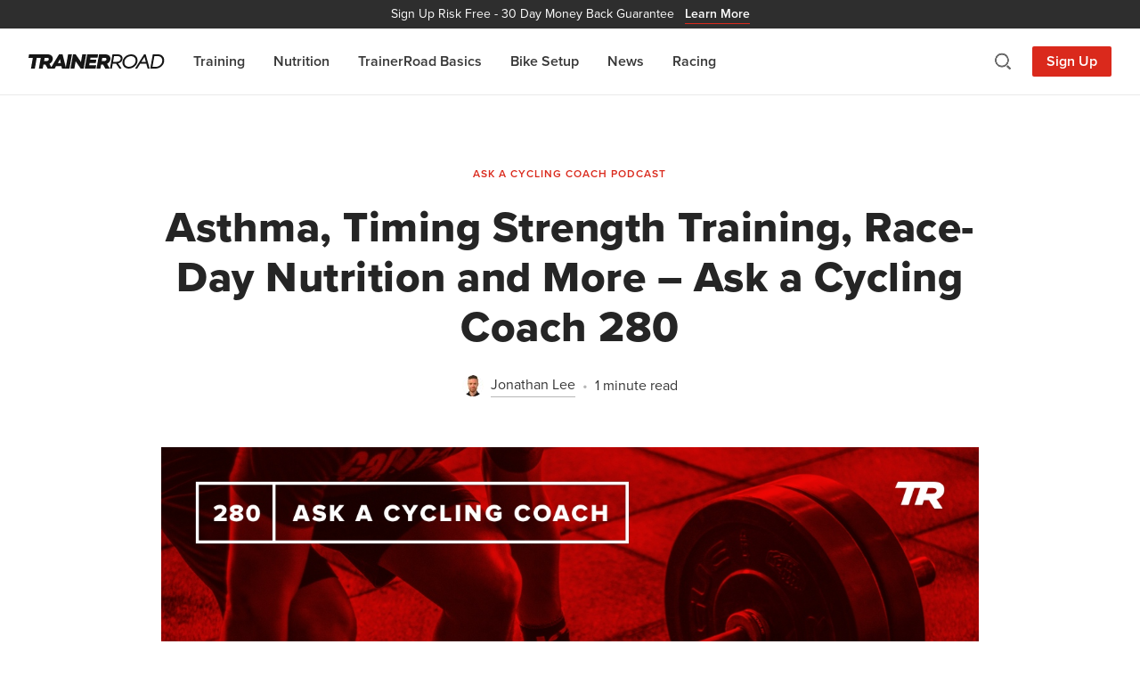

--- FILE ---
content_type: text/html; charset=UTF-8
request_url: https://www.trainerroad.com/blog/asthma-timing-strength-training-race-day-nutrition-and-more-ask-a-cycling-coach-280/
body_size: 14410
content:
<!doctype html>
<html lang="en-US">
<head>
    <!-- Google Tag Manager -->
    <script>
        (function(w, d, s, l, i) {
            w[l] = w[l] || [];
            w[l].push({
                'gtm.start': new Date().getTime(),
                event: 'gtm.js'
            });
            var f = d.getElementsByTagName(s)[0],
                j = d.createElement(s),
                dl = l != 'dataLayer' ? '&l=' + l : '';
            j.async = true;
            j.src =
                'https://trtd.trainerroad.com/gtm.js?id=' + i + dl;
            f.parentNode.insertBefore(j, f);
        })(window, document, 'script', 'dataLayer', 'GTM-N9BSBT4');
    </script>

    <!-- Typekit (preload) -->
    <link rel="preload" href=https://use.typekit.net/hsu1xfi.css as="style" />

    <meta charset="utf-8">
    <meta http-equiv="x-ua-compatible" content="ie=edge">
    <meta name="robots" content="index, follow, max-image-preview:large, max-video-preview:-1" />
    <meta name="viewport" content="width=device-width, initial-scale=1.0, maximum-scale=1.0" />
    <link rel="pingback" href="https://www.trainerroad.com/blog/xmlrpc.php" />
    <link rel="author" href="https://www.trainerroad.com/blog/wp-content/themes/TrainerRoadSage/dist/humans.txt" />

    <link rel="apple-touch-icon" sizes="180x180"
        href="https://www.trainerroad.com/blog/wp-content/themes/TrainerRoadSage/resources/assets/favicons/apple-touch-icon.png" />
    <link rel="icon" type="image/png" sizes="32x32"
        href="https://www.trainerroad.com/blog/wp-content/themes/TrainerRoadSage/resources/assets/favicons/favicon-32x32.png" />
    <link rel="icon" type="image/png" sizes="16x16"
        href="https://www.trainerroad.com/blog/wp-content/themes/TrainerRoadSage/resources/assets/favicons/favicon-16x16.png" />
    <link rel="manifest" href="https://www.trainerroad.com/blog/wp-content/themes/TrainerRoadSage/resources/assets/favicons/site.webmanifest" />
    <link rel="mask-icon" href="https://www.trainerroad.com/blog/wp-content/themes/TrainerRoadSage/resources/assets/favicons/safari-pinned-tab.svg"
        color="#DA291C" />
    <meta name="msapplication-TileColor" content="#DA291C" />
    <meta name="theme-color" content="#ffffff" />

    <title>Asthma, Timing Strength Training, Race-Day Nutrition and More – Ask a Cycling Coach 280  - TrainerRoad Blog</title>
<script type='text/javascript' src='https://servedbyadbutler.com/hb_app.js' async></script><meta name='robots' content='max-image-preview:large' />
<link rel='dns-prefetch' href='//www.trainerroad.com' />
<link rel='dns-prefetch' href='//ajax.googleapis.com' />
<link rel='dns-prefetch' href='//apis.google.com' />
<link rel='dns-prefetch' href='//google-analytics.com' />
<link rel='dns-prefetch' href='//www.google-analytics.com' />
<link rel='dns-prefetch' href='//ssl.google-analytics.com' />
<link rel='dns-prefetch' href='//youtube.com' />
<link rel='dns-prefetch' href='//use.typekit.net' />
<link rel="alternate" type="application/rss+xml" title="TrainerRoad Blog &raquo; Asthma, Timing Strength Training, Race-Day Nutrition and More – Ask a Cycling Coach 280 Comments Feed" href="https://www.trainerroad.com/blog/asthma-timing-strength-training-race-day-nutrition-and-more-ask-a-cycling-coach-280/feed/" />
<link rel="alternate" title="oEmbed (JSON)" type="application/json+oembed" href="https://www.trainerroad.com/blog/wp-json/oembed/1.0/embed?url=https%3A%2F%2Fwww.trainerroad.com%2Fblog%2Fasthma-timing-strength-training-race-day-nutrition-and-more-ask-a-cycling-coach-280%2F" />
<link rel="alternate" title="oEmbed (XML)" type="text/xml+oembed" href="https://www.trainerroad.com/blog/wp-json/oembed/1.0/embed?url=https%3A%2F%2Fwww.trainerroad.com%2Fblog%2Fasthma-timing-strength-training-race-day-nutrition-and-more-ask-a-cycling-coach-280%2F&#038;format=xml" />
		<style>
			.lazyload,
			.lazyloading {
				max-width: 100%;
			}
		</style>
		<style id='wp-img-auto-sizes-contain-inline-css' type='text/css'>
img:is([sizes=auto i],[sizes^="auto," i]){contain-intrinsic-size:3000px 1500px}
/*# sourceURL=wp-img-auto-sizes-contain-inline-css */
</style>
<link rel='stylesheet' id='imgCred-css' href='https://www.trainerroad.com/blog/wp-content/themes/TrainerRoadSage/resources/assets/blocks/dist/blocks.style.build.css' type='text/css' media='all' />
<link rel='stylesheet' id='imgBackCred-css' href='https://www.trainerroad.com/blog/wp-content/themes/TrainerRoadSage/resources/assets/blocks/dist/blocks.editor.build.css' type='text/css' media='all' />
<style id='wp-emoji-styles-inline-css' type='text/css'>

	img.wp-smiley, img.emoji {
		display: inline !important;
		border: none !important;
		box-shadow: none !important;
		height: 1em !important;
		width: 1em !important;
		margin: 0 0.07em !important;
		vertical-align: -0.1em !important;
		background: none !important;
		padding: 0 !important;
	}
/*# sourceURL=wp-emoji-styles-inline-css */
</style>
<style id='wp-block-library-inline-css' type='text/css'>
:root{--wp-block-synced-color:#7a00df;--wp-block-synced-color--rgb:122,0,223;--wp-bound-block-color:var(--wp-block-synced-color);--wp-editor-canvas-background:#ddd;--wp-admin-theme-color:#007cba;--wp-admin-theme-color--rgb:0,124,186;--wp-admin-theme-color-darker-10:#006ba1;--wp-admin-theme-color-darker-10--rgb:0,107,160.5;--wp-admin-theme-color-darker-20:#005a87;--wp-admin-theme-color-darker-20--rgb:0,90,135;--wp-admin-border-width-focus:2px}@media (min-resolution:192dpi){:root{--wp-admin-border-width-focus:1.5px}}.wp-element-button{cursor:pointer}:root .has-very-light-gray-background-color{background-color:#eee}:root .has-very-dark-gray-background-color{background-color:#313131}:root .has-very-light-gray-color{color:#eee}:root .has-very-dark-gray-color{color:#313131}:root .has-vivid-green-cyan-to-vivid-cyan-blue-gradient-background{background:linear-gradient(135deg,#00d084,#0693e3)}:root .has-purple-crush-gradient-background{background:linear-gradient(135deg,#34e2e4,#4721fb 50%,#ab1dfe)}:root .has-hazy-dawn-gradient-background{background:linear-gradient(135deg,#faaca8,#dad0ec)}:root .has-subdued-olive-gradient-background{background:linear-gradient(135deg,#fafae1,#67a671)}:root .has-atomic-cream-gradient-background{background:linear-gradient(135deg,#fdd79a,#004a59)}:root .has-nightshade-gradient-background{background:linear-gradient(135deg,#330968,#31cdcf)}:root .has-midnight-gradient-background{background:linear-gradient(135deg,#020381,#2874fc)}:root{--wp--preset--font-size--normal:16px;--wp--preset--font-size--huge:42px}.has-regular-font-size{font-size:1em}.has-larger-font-size{font-size:2.625em}.has-normal-font-size{font-size:var(--wp--preset--font-size--normal)}.has-huge-font-size{font-size:var(--wp--preset--font-size--huge)}.has-text-align-center{text-align:center}.has-text-align-left{text-align:left}.has-text-align-right{text-align:right}.has-fit-text{white-space:nowrap!important}#end-resizable-editor-section{display:none}.aligncenter{clear:both}.items-justified-left{justify-content:flex-start}.items-justified-center{justify-content:center}.items-justified-right{justify-content:flex-end}.items-justified-space-between{justify-content:space-between}.screen-reader-text{border:0;clip-path:inset(50%);height:1px;margin:-1px;overflow:hidden;padding:0;position:absolute;width:1px;word-wrap:normal!important}.screen-reader-text:focus{background-color:#ddd;clip-path:none;color:#444;display:block;font-size:1em;height:auto;left:5px;line-height:normal;padding:15px 23px 14px;text-decoration:none;top:5px;width:auto;z-index:100000}html :where(.has-border-color){border-style:solid}html :where([style*=border-top-color]){border-top-style:solid}html :where([style*=border-right-color]){border-right-style:solid}html :where([style*=border-bottom-color]){border-bottom-style:solid}html :where([style*=border-left-color]){border-left-style:solid}html :where([style*=border-width]){border-style:solid}html :where([style*=border-top-width]){border-top-style:solid}html :where([style*=border-right-width]){border-right-style:solid}html :where([style*=border-bottom-width]){border-bottom-style:solid}html :where([style*=border-left-width]){border-left-style:solid}html :where(img[class*=wp-image-]){height:auto;max-width:100%}:where(figure){margin:0 0 1em}html :where(.is-position-sticky){--wp-admin--admin-bar--position-offset:var(--wp-admin--admin-bar--height,0px)}@media screen and (max-width:600px){html :where(.is-position-sticky){--wp-admin--admin-bar--position-offset:0px}}
/*# sourceURL=/wp-includes/css/dist/block-library/common.min.css */
</style>
<link rel='stylesheet' id='wphb-1-css' href='https://www.trainerroad.com/blog/wp-content/uploads/hummingbird-assets/c5fe5adbcc49a7d102b6e0a8ade03a70.css' type='text/css' media='all' />
<style id='wphb-1-inline-css' type='text/css'>
.searchwp-live-search-result .searchwp-live-search-result--title a {
  font-size: 16px;
}
.searchwp-live-search-result .searchwp-live-search-result--price {
  font-size: 14px;
}
.searchwp-live-search-result .searchwp-live-search-result--add-to-cart .button {
  font-size: 14px;
}

/*# sourceURL=wphb-1-inline-css */
</style>
<script type="text/javascript" src="https://www.trainerroad.com/blog/wp-content/uploads/hummingbird-assets/f0e271e855366e71ecbc94dc1554af42.js" id="wphb-2-js"></script>
<link rel="https://api.w.org/" href="https://www.trainerroad.com/blog/wp-json/" /><link rel="alternate" title="JSON" type="application/json" href="https://www.trainerroad.com/blog/wp-json/wp/v2/posts/64104" /><link rel="EditURI" type="application/rsd+xml" title="RSD" href="https://www.trainerroad.com/blog/xmlrpc.php?rsd" />
<link rel='shortlink' href='https://www.trainerroad.com/blog/?p=64104' />
		<script>
			document.documentElement.className = document.documentElement.className.replace('no-js', 'js');
		</script>
				<style>
			.no-js img.lazyload {
				display: none;
			}

			figure.wp-block-image img.lazyloading {
				min-width: 150px;
			}

			.lazyload,
			.lazyloading {
				--smush-placeholder-width: 100px;
				--smush-placeholder-aspect-ratio: 1/1;
				width: var(--smush-image-width, var(--smush-placeholder-width)) !important;
				aspect-ratio: var(--smush-image-aspect-ratio, var(--smush-placeholder-aspect-ratio)) !important;
			}

						.lazyload, .lazyloading {
				opacity: 0;
			}

			.lazyloaded {
				opacity: 1;
				transition: opacity 300ms;
				transition-delay: 0ms;
			}

					</style>
		<!-- SEO meta tags powered by SmartCrawl https://wpmudev.com/project/smartcrawl-wordpress-seo/ -->
<link rel="canonical" href="https://www.trainerroad.com/blog/asthma-timing-strength-training-race-day-nutrition-and-more-ask-a-cycling-coach-280/" />
<meta name="description" content="Why is asthma so prevalent in endurance sports, how to time your strength training with endurance training, ideal race-day nutrition and more in Episode 280 of the Ask a Cycling Coach Podcast." />
<script type="application/ld+json">{"@context":"https:\/\/schema.org","@graph":[{"@type":"Organization","@id":"https:\/\/www.trainerroad.com\/blog\/#schema-publishing-organization","url":"https:\/\/www.trainerroad.com\/blog","name":"TrainerRoad","logo":{"@type":"ImageObject","@id":"https:\/\/www.trainerroad.com\/blog\/#schema-organization-logo","url":"https:\/\/www.trainerroad.com\/blog\/wp-content\/uploads\/2015\/03\/TrainerRoad-Logo-Primary.png","height":60,"width":60}},{"@type":"WebSite","@id":"https:\/\/www.trainerroad.com\/blog\/#schema-website","url":"https:\/\/www.trainerroad.com\/blog","name":"TrainerRoad Blog","encoding":"UTF-8","potentialAction":{"@type":"SearchAction","target":"https:\/\/www.trainerroad.com\/blog\/search\/{search_term_string}\/","query-input":"required name=search_term_string"},"image":{"@type":"ImageObject","@id":"https:\/\/www.trainerroad.com\/blog\/#schema-site-logo","url":"https:\/\/www.trainerroad.com\/blog\/wp-content\/uploads\/2020\/10\/TrainerRoad-Logo-Primary.png","height":1024,"width":1024}},{"@type":"BreadcrumbList","@id":"https:\/\/www.trainerroad.com\/blog\/asthma-timing-strength-training-race-day-nutrition-and-more-ask-a-cycling-coach-280?page&name=asthma-timing-strength-training-race-day-nutrition-and-more-ask-a-cycling-coach-280\/#breadcrumb","itemListElement":[{"@type":"ListItem","position":1,"name":"Home","item":"https:\/\/www.trainerroad.com\/blog"},{"@type":"ListItem","position":2,"name":"Ask a Cycling Coach Podcast","item":"https:\/\/www.trainerroad.com\/blog\/category\/ask-a-cycling-coach-podcast\/"},{"@type":"ListItem","position":3,"name":"Asthma, Timing Strength Training, Race-Day Nutrition and More \u2013 Ask a Cycling Coach 280"}]},{"@type":"Person","@id":"https:\/\/www.trainerroad.com\/blog\/author\/jonathan\/#schema-author","name":"Jonathan Lee","url":"https:\/\/www.trainerroad.com\/blog\/author\/jonathan\/","description":"Jonathan Lee is a Level II USAC \/ USAT certified cycling coach and the host of the <a href=\"https:\/\/itunes.apple.com\/us\/podcast\/ask-cycling-coach-trainerroad\/id1035433041?mt=2&amp;utm_source=Author%20Byline&amp;utm_medium=Blog%20&amp;utm_content=Jonathan%20Byline-%20%20AACC%20link&amp;utm_campaign=Bylines\"><em>Ask a Cycling Coach<\/em> podcast<\/a>. His background in the sport of motocross has translated into a passion for cycling, mountain biking and all things training. If you have a training question, <a href=\"https:\/\/docs.google.com\/forms\/d\/1ya3EOx0tWRpwlF8TfxdcKL2UeESgBoEAwpLVmwrlt3g\/viewform?c=0&amp;w=1&amp;utm_source=Author%20Byline&amp;utm_medium=Blog&amp;utm_content=Jonathan%20Byline%20-%20%20Google%20AACC%20form&amp;utm_campaign=Bylines\">submit your question<\/a> for Jonathan to answer on the next episode of TrainerRoad\u2019s podcast."},{"@type":"WebPage","@id":"https:\/\/www.trainerroad.com\/blog\/asthma-timing-strength-training-race-day-nutrition-and-more-ask-a-cycling-coach-280\/#schema-webpage","isPartOf":{"@id":"https:\/\/www.trainerroad.com\/blog\/#schema-website"},"publisher":{"@id":"https:\/\/www.trainerroad.com\/blog\/#schema-publishing-organization"},"url":"https:\/\/www.trainerroad.com\/blog\/asthma-timing-strength-training-race-day-nutrition-and-more-ask-a-cycling-coach-280\/"},{"@type":"Article","mainEntityOfPage":{"@id":"https:\/\/www.trainerroad.com\/blog\/asthma-timing-strength-training-race-day-nutrition-and-more-ask-a-cycling-coach-280\/#schema-webpage"},"author":{"@id":"https:\/\/www.trainerroad.com\/blog\/author\/jonathan\/#schema-author"},"publisher":{"@id":"https:\/\/www.trainerroad.com\/blog\/#schema-publishing-organization"},"dateModified":"2020-10-19T11:33:30","datePublished":"2020-10-15T13:22:25","headline":"Asthma, Timing Strength Training, Race-Day Nutrition and More \u2013 Ask a Cycling Coach 280  - TrainerRoad Blog","description":"Why is asthma so prevalent in endurance sports, how to time your strength training with endurance training, ideal race-day nutrition and more in Episode 280 of the Ask a Cycling Coach Podcast.","name":"Asthma, Timing Strength Training, Race-Day Nutrition and More \u2013 Ask a Cycling Coach 280","image":{"@type":"ImageObject","@id":"https:\/\/www.trainerroad.com\/blog\/asthma-timing-strength-training-race-day-nutrition-and-more-ask-a-cycling-coach-280\/#schema-article-image","url":"https:\/\/www.trainerroad.com\/blog\/wp-content\/uploads\/2020\/10\/YouTube-Video-Thumbnail-1.jpg","height":720,"width":1280,"caption":"Asthma, Timing Strength Training, Race-Day Nutrition and More \u2013 Ask a Cycling Coach 280"},"thumbnailUrl":"https:\/\/www.trainerroad.com\/blog\/wp-content\/uploads\/2020\/10\/YouTube-Video-Thumbnail-1.jpg"}]}</script>
<meta property="og:type" content="article" />
<meta property="og:url" content="https://www.trainerroad.com/blog/asthma-timing-strength-training-race-day-nutrition-and-more-ask-a-cycling-coach-280/" />
<meta property="og:title" content="Asthma, Timing Strength Training, Race-Day Nutrition and More – Ask a Cycling Coach 280 - TrainerRoad Blog" />
<meta property="og:description" content="Why is asthma so prevalent in endurance sports, how to time your strength training with endurance training, ideal race-day nutrition and more in Episode 280 of the Ask a Cycling Coach Podcast." />
<meta property="og:image" content="https://www.trainerroad.com/blog/wp-content/uploads/2020/10/YouTube-Video-Thumbnail-1.jpg" />
<meta property="og:image:width" content="1280" />
<meta property="og:image:height" content="720" />
<meta property="article:published_time" content="2020-10-15T13:22:25" />
<meta property="article:author" content="Jonathan Lee" />
<meta name="twitter:card" content="summary_large_image" />
<meta name="twitter:site" content="TrainerRoad" />
<meta name="twitter:title" content="Asthma, Timing Strength Training, Race-Day Nutrition and More – Ask a Cycling Coach 280 - TrainerRoad Blog" />
<meta name="twitter:description" content="Why is asthma so prevalent in endurance sports, how to time your strength training with endurance training, ideal race-day nutrition and more in Episode 280 of the Ask a Cycling Coach Podcast." />
<meta name="twitter:image" content="https://www.trainerroad.com/blog/wp-content/uploads/2020/10/YouTube-Video-Thumbnail-1.jpg" />
<!-- /SEO -->

    <!-- Typekit (load) -->
    <link rel="stylesheet" href="https://use.typekit.net/hsu1xfi.css" />

    <!-- MailChimp -->
    <script id="mcjs">
        ! function(c, h, i, m, p) {
            m = c.createElement(h), p = c.getElementsByTagName(h)[0], m.async = 1, m.src = i, p.parentNode.insertBefore(m,
                p)
        }(document, "script",
            "https://chimpstatic.com/mcjs-connected/js/users/b005862f75d03450ba6731ab5/6f673397f1d3d1c1465c2a94c.js");
    </script>
</head>
<body class="wp-singular post-template-default single single-post postid-64104 single-format-standard wp-embed-responsive wp-theme-TrainerRoadSageresources asthma-timing-strength-training-race-day-nutrition-and-more-ask-a-cycling-coach-280 app-data index-data singular-data single-data single-post-data single-post-asthma-timing-strength-training-race-day-nutrition-and-more-ask-a-cycling-coach-280-data">
        <header>
    <a href="https://www.trainerroad.com/" target="_blank" class="cta__top-banner">
    <span class="display--none sm__display--inline">Sign Up Risk Free -</span>
    30 Day Money Back Guarantee
    <span class="banner--link">Learn More</span>
</a>
    <div class="nav-container">
        <div class="nav-left">
            <a href="https://www.trainerroad.com/blog" title="TrainerRoad Training Blog" class="nav-logo">
                <svg class="trainerroad-logo" alt="TrainerRoad logo" width="153" height="16" fill="none"
                    xmlns="http://www.w3.org/2000/svg">
                    <path fill-rule="evenodd" clip-rule="evenodd"
                        d="M14.61 0c.01 0 .02.005.03.007l.02-.004.018-.003h6.489c3.769 0 6.11 1.876 6.11 4.895 0 2.38-1.393 4.525-3.663 5.683l-.122.062 2.134 3.671L34.19.138a.24.24 0 0 1 .169-.113l.035-.002h3.702c.097 0 .184.06.22.147l.011.034 3.546 14.404L44.419.196c.018-.102.1-.18.2-.194L44.655 0h3.861a.24.24 0 0 1 .239.245L48.75.28l-2.742 15.523a.238.238 0 0 1-.2.195l-.034.002H37.8a.238.238 0 0 1-.223-.153l-.01-.035-.531-2.483h-6.134l-1.44 2.55a.238.238 0 0 1-.17.118l-.037.003h-7.562a.238.238 0 0 1-.188-.091l-.02-.03-2.468-4.376h-2.22l-.764 4.3a.238.238 0 0 1-.2.195l-.035.002h-3.861a.238.238 0 0 1-.239-.245l.004-.035 2.083-11.796h-4.55l-2.09 11.879a.238.238 0 0 1-.201.195L6.91 16H3.049a.24.24 0 0 1-.239-.245l.004-.035L4.889 3.925H.24A.24.24 0 0 1 0 3.679l.004-.036L.62.196C.64.094.72.016.821.002L.855 0H14.61zm38.246 0c.067 0 .13.028.176.077l.02.026 5.84 8.471L60.389.196a.24.24 0 0 1 .201-.194L60.624 0h3.839a.239.239 0 0 1 .238.245l-.004.035-2.742 15.523a.238.238 0 0 1-.2.195L61.72 16h-2.97a.238.238 0 0 1-.176-.077l-.02-.026-5.61-8.127-1.407 8.033a.238.238 0 0 1-.201.195l-.035.002h-3.86a.24.24 0 0 1-.24-.245l.005-.035L49.948.196c.018-.102.1-.18.2-.194L50.184 0h2.673zm25.018 0a.24.24 0 0 1 .239.245l-.004.035-.594 3.356a.24.24 0 0 1-.201.194l-.034.003H69.6l-.338 2.053h6.619a.239.239 0 0 1 .238.244l-.003.035-.571 3.288a.239.239 0 0 1-.201.194l-.034.003h-6.703l-.475 2.517h7.594a.239.239 0 0 1 .239.245l-.004.035-.594 3.356a.238.238 0 0 1-.2.195l-.035.002H63.39a.239.239 0 0 1-.239-.245l.004-.035L65.896.196c.018-.102.1-.18.2-.194L66.13 0h11.744zm8.02 0c3.768 0 6.11 1.876 6.11 4.895 0 2.38-1.393 4.525-3.663 5.683l-.123.062 2.883 4.96a.238.238 0 0 1-.142.398l-.033.002H86.42a.238.238 0 0 1-.188-.091l-.02-.03-2.468-4.376h-2.219l-.765 4.3a.238.238 0 0 1-.2.195l-.035.002h-3.86a.239.239 0 0 1-.24-.245l.004-.035L79.17.196c.018-.102.1-.18.2-.194L79.406 0h6.489zm45.532.014a.24.24 0 0 1 .218.142l.011.033 4.281 15.457a.239.239 0 0 1-.176.352l-.032.002h-1.721a.239.239 0 0 1-.217-.14l-.012-.034-1.528-5.418h-6.744l-3.428 5.48a.237.237 0 0 1-.168.11l-.034.002h-1.805a.238.238 0 0 1-.219-.333l.017-.033L129.671.125a.237.237 0 0 1 .167-.108l.034-.003h1.554zM145.157 0c4.31 0 7.207 2.682 7.207 6.676 0 5.176-4.283 9.242-9.782 9.323l-.167.001h-5.392a.241.241 0 0 1-.183-.085.24.24 0 0 1-.055-.16l.003-.035L139.53.196c.018-.102.1-.18.201-.194l.034-.002h5.392zm-45.053.029c3.417 0 5.539 1.71 5.539 4.461 0 2.759-1.912 4.935-4.913 5.656l-.133.03 3.698 5.397a.238.238 0 0 1-.13.41l-.033.002h-1.903a.24.24 0 0 1-.176-.077l-.021-.026-3.767-5.492h-3.673l-.97 5.4a.239.239 0 0 1-.2.193l-.035.002h-1.622a.239.239 0 0 1-.239-.245l.004-.034L94.272.226c.018-.103.1-.18.2-.195l.035-.002h5.597zm15.227-.005c4.176 0 7.093 2.8 7.093 6.811 0 4.955-4.503 9.141-9.834 9.141-4.176 0-7.093-2.8-7.093-6.812 0-4.954 4.504-9.14 9.834-9.14zm29.575 1.936h-3.57l-2.154 12.08h3.507c4.21 0 7.507-3.125 7.507-7.113 0-2.933-2.072-4.916-5.171-4.966h-.119zm-29.757.093c-4.069 0-7.507 3.183-7.507 6.951 0 3.003 2.005 4.943 5.108 4.943 3.636 0 7.529-2.803 7.529-6.974 0-2.989-2.014-4.92-5.13-4.92zM35.368 5.475l-2.326 4.161h3.207l-.881-4.16zm94.871-2.602l-3.519 5.574h5.011l-1.492-5.574zM99.967 1.99h-3.89L94.93 8.43h3.828c2.818 0 4.787-1.526 4.787-3.71 0-1.655-1.323-2.693-3.461-2.729h-.116zM20.801 3.878h-2.655l-.648 3.678h2.572c1.557 0 2.823-.948 2.823-2.113 0-.927-.781-1.535-2-1.564l-.092-.001zm64.727 0h-2.656l-.647 3.678h2.572c1.556 0 2.823-.948 2.823-2.113 0-.927-.782-1.535-2-1.564l-.092-.001z"
                        fill="#151515" />
                </svg>
            </a>
            <nav>
                <ul id="menu-navigation" class="nav-items"><li id="menu-item-31124" class="menu-item menu-item-type-taxonomy menu-item-object-category menu-item-31124"><a href="https://www.trainerroad.com/blog/category/training/">Training</a></li>
<li id="menu-item-31123" class="menu-item menu-item-type-taxonomy menu-item-object-category menu-item-31123"><a href="https://www.trainerroad.com/blog/category/nutrition/">Nutrition</a></li>
<li id="menu-item-33537" class="menu-item menu-item-type-taxonomy menu-item-object-category menu-item-33537"><a href="https://www.trainerroad.com/blog/category/trainerroad-basics/">TrainerRoad Basics</a></li>
<li id="menu-item-31126" class="menu-item menu-item-type-taxonomy menu-item-object-category menu-item-31126"><a href="https://www.trainerroad.com/blog/category/bike-setup-tips/">Bike Setup</a></li>
<li id="menu-item-31122" class="menu-item menu-item-type-taxonomy menu-item-object-category menu-item-31122"><a href="https://www.trainerroad.com/blog/category/news/">News</a></li>
<li id="menu-item-31125" class="menu-item menu-item-type-taxonomy menu-item-object-category menu-item-31125"><a href="https://www.trainerroad.com/blog/category/racing/">Racing</a></li>
</ul>
                <a href="https://www.trainerroad.com/" target="_blank"
                    class="btn btn-primary btn-large md__display--none">Sign Up</a>
            </nav>
        </div>

        <div class="nav-right">
            <a class="search-toggle icon-search" title="Search"></a>
            <a href="https://www.trainerroad.com/" target="_blank" class="sign-up-button">Sign Up</a>
            <a class="nav-toggle icon-hamburger" title="Menu"></a>
        </div>

        <div class="search-container">
            <span class="search-container__title">Search</span>
            <form id="search" action="https://www.trainerroad.com/blog/" method="get">
    <input type="text" name="s" id="search-input" placeholder="Search the blog..." value=""
        data-swplive="true" />
    <button type="submit" class="btn add-on">
        <span class="icon-search" title="Search"></span>
    </button>
</form>            <a class="search-toggle icon-close" title="Close Search"></a>
        </div>
    </div>
</header>

<div class="header-spacer"></div>
    
    <div class="main-container container">
        <div class="entry">
            
 
<div class="row center-sm">
    <div class="col-xs-12 col-sm-11 col-md-10">
        <div class="post-64104 post type-post status-publish format-standard has-post-thumbnail hentry category-ask-a-cycling-coach-podcast tag-3461 tag-ampk tag-ask-a-cycling-coach tag-asthma tag-calories tag-cell-signaling tag-core tag-exercise tag-fueling tag-health tag-kilojoules tag-macros tag-mtor tag-nutrition tag-principles tag-protein tag-race-cough tag-rest tag-strain tag-strength-training tag-timing tag-track-hack tag-weight tag-weight-lifting tag-work" id="post-64104">
            <div class="post-header">
                <span class="post-category label"><a href="https://www.trainerroad.com/blog/category/ask-a-cycling-coach-podcast/" rel="category tag">Ask a Cycling Coach Podcast</a></span>

                <h1 class="post-title">Asthma, Timing Strength Training, Race-Day Nutrition and More – Ask a Cycling Coach 280</h1>

                <div class="post-meta">
                    <a class="author-info" href="https://www.trainerroad.com/blog/author/jonathan/">
                        <img alt='' data-src='https://www.trainerroad.com/blog/wp-content/wphb-cache/gravatar/362/3620bc115a60b2d822829c1c92dfe6f3x24.jpg' data-srcset='https://www.trainerroad.com/blog/wp-content/wphb-cache/gravatar/362/3620bc115a60b2d822829c1c92dfe6f3x48.jpg 2x' class='avatar avatar-24 photo lazyload' height='24' width='24' decoding='async' src='[data-uri]' style='--smush-placeholder-width: 24px; --smush-placeholder-aspect-ratio: 24/24;' />                        <span class="author-name">Jonathan Lee</span>
                    </a>

                    <span class="bullet">&bullet;</span>

                    1 minute read
                </div>
            </div>

            <figure class="feature-image">
    <img width="1280" height="720" src="https://www.trainerroad.com/blog/wp-content/uploads/2020/10/YouTube-Video-Thumbnail-1.jpg" class="attachment-post-thumbnail size-post-thumbnail wp-post-image" alt="Asthma, Timing Strength Training, Race-Day Nutrition and More – Ask a Cycling Coach 280" decoding="async" fetchpriority="high" srcset="https://www.trainerroad.com/blog/wp-content/uploads/2020/10/YouTube-Video-Thumbnail-1.jpg 1280w, https://www.trainerroad.com/blog/wp-content/uploads/2020/10/YouTube-Video-Thumbnail-1-300x169.jpg 300w, https://www.trainerroad.com/blog/wp-content/uploads/2020/10/YouTube-Video-Thumbnail-1-1024x576.jpg 1024w, https://www.trainerroad.com/blog/wp-content/uploads/2020/10/YouTube-Video-Thumbnail-1-768x432.jpg 768w" sizes="(max-width: 1280px) 100vw, 1280px" /><div class="ccfic"><span class="ccfic-text">Asthma, Timing Strength Training, Race-Day Nutrition and More – Ask a Cycling Coach 280</span></div></figure>        </div>
    </div>
</div>
<div class="row center-xs">
    <div class="col-xs-11 col-sm-10 col-md-8">
        <div class="post-content">
            
<p id="block-11bdadde-76a1-4d35-896c-32e0b7bd3db3">Why is asthma so prevalent in endurance sports, how to time your strength training with endurance training, ideal race-day nutrition and more in Episode 280 of the Ask a Cycling Coach Podcast.</p>



<p id="block-c898a78f-3b41-4424-8827-238fbcd624bf">More show notes and discussion in the <a href="https://www.trainerroad.com/forum/" target="_blank" rel="noreferrer noopener">TrainerRoad Forum.</a></p>



<hr class="wp-block-separator"/>



<figure class="wp-block-embed-youtube wp-block-embed is-type-video is-provider-youtube wp-embed-aspect-16-9 wp-has-aspect-ratio"><div class="wp-block-embed__wrapper">
<iframe title="Asthma, Timing Strength Training, Race-Day Nutrition and More – Ask a Cycling Coach 280" width="500" height="281" data-src="https://www.youtube.com/embed/g1VFTGRZjLQ?feature=oembed" frameborder="0" allow="accelerometer; autoplay; clipboard-write; encrypted-media; gyroscope; picture-in-picture; web-share" referrerpolicy="strict-origin-when-cross-origin" allowfullscreen src="[data-uri]" class="lazyload" data-load-mode="1"></iframe>
</div></figure>



<h3 class="wp-block-heading" id="block-188ed379-bcb7-4b82-b7b5-032b11447cc3">Topics covered in this episode</h3>



<ul class="wp-block-list"><li>Successful Athletes PodcastShould the hosts race Lotoja?</li><li>Amber&#8217;s nutrition principles</li><li>What an ideal day of nutrition looks like</li><li>How strength training affects endurance training</li><li>The science behind cell-signaling and why it&#8217;s key to getting faster</li><li>How to time your strength training with endurance training</li><li>How asthma affects endurance performance</li><li>Why do so many endurance athletes have asthma?</li><li>Is track-hack / race-cough a sign of asthma?</li></ul>



<h3 class="wp-block-heading">Studies Mentioned in this episode</h3>



<ul class="wp-block-list"><li><a href="https://www.researchgate.net/publication/325436361_Concurrent_Training_for_Sports_Performance_The_Two_Sides_of_the_Medal" target="_blank" rel="noreferrer noopener">Concurrent Training for Sports Performance: The Two Sides of the Medal</a></li><li><a href="https://www.researchgate.net/publication/13065699_Explosive_strength_training_improve_5-km_running_time_by_improving_running_economy_and_muscle_power" data-type="URL" data-id="https://www.researchgate.net/publication/13065699_Explosive_strength_training_improve_5-km_running_time_by_improving_running_economy_and_muscle_power" target="_blank" rel="noreferrer noopener">Explosive strength training improve 5-km running time by improving running economy and muscle power</a></li><li><a href="https://www.researchgate.net/publication/7700022_Effects_of_intra-session_concurrent_endurance_and_strength_training_sequence_on_aerobic_performance_and_capacity" data-type="URL" data-id="https://www.researchgate.net/publication/7700022_Effects_of_intra-session_concurrent_endurance_and_strength_training_sequence_on_aerobic_performance_and_capacity" target="_blank" rel="noreferrer noopener">Effects of intra-session concurrent endurance and strength training sequence on aerobic performance and capacity</a></li><li><a href="https://pubmed.ncbi.nlm.nih.gov/23846823/" data-type="URL" data-id="https://pubmed.ncbi.nlm.nih.gov/23846823/" target="_blank" rel="noreferrer noopener">Effects of exercise training on airway hyperreactivity in asthma: a systematic review and meta-analysis</a></li><li><a href="https://www.ncbi.nlm.nih.gov/pmc/articles/PMC4933620/" data-type="URL" data-id="https://www.ncbi.nlm.nih.gov/pmc/articles/PMC4933620/" target="_blank" rel="noreferrer noopener">Endurance training: is it bad for you?</a></li><li><a href="https://www.ncbi.nlm.nih.gov/pmc/articles/PMC4653278/" data-type="URL" data-id="https://www.ncbi.nlm.nih.gov/pmc/articles/PMC4653278/" target="_blank" rel="noreferrer noopener">Exercise and asthma: an overview</a></li><li><a href="https://www.ncbi.nlm.nih.gov/pmc/articles/PMC2117184/pdf/403.pdf" data-type="URL" data-id="https://www.ncbi.nlm.nih.gov/pmc/articles/PMC2117184/pdf/403.pdf" target="_blank" rel="noreferrer noopener">Physical activity and bronchial hyperresponsiveness: European Community Respiratory Health Survey II</a></li></ul>



<h3 class="wp-block-heading">Successful Athletes Podcast</h3>



<ul class="wp-block-list"><li><a href="https://podcasts.apple.com/us/podcast/successful-athletes-podcast-presented-by-trainerroad/id1516326667" data-type="URL" data-id="https://podcasts.apple.com/us/podcast/successful-athletes-podcast-presented-by-trainerroad/id1516326667" target="_blank" rel="noreferrer noopener">iTunes</a></li><li><a href="https://podcasts.google.com/feed/aHR0cHM6Ly9zdWNjZXNzZnVsYXRobGV0ZXMubGlic3luLmNvbS9yc3M?hl=en" data-type="URL" data-id="https://podcasts.google.com/feed/aHR0cHM6Ly9zdWNjZXNzZnVsYXRobGV0ZXMubGlic3luLmNvbS9yc3M?hl=en" target="_blank" rel="noreferrer noopener">Google Podcasts</a></li><li><a href="https://www.youtube.com/playlist?list=PLrKJ0zeMQrI4ViIjWs8xnCiBCYoay5U0B" data-type="URL" data-id="https://www.youtube.com/playlist?list=PLrKJ0zeMQrI4ViIjWs8xnCiBCYoay5U0B" target="_blank" rel="noreferrer noopener">YouTube</a></li></ul>



<hr class="wp-block-separator"/>



<p id="block-ac5b5e3e-ddbb-4295-9491-46d455cec895"><strong><em>For more cycling training knowledge, listen to <a rel="noreferrer noopener" href="https://www.trainerroad.com/podcast?utm_source=TrainerRoad%20Blog&amp;utm_medium=referral&amp;utm_campaign=aacc-257&amp;utm_content=bottom%20cta" target="_blank">the Ask a Cycling Coach — the only podcast dedicated to making you a faster cyclist</a>. New episodes are released weekly.</em></strong></p>



<iframe style="border: none" data-src="//html5-player.libsyn.com/embed/episode/id/16419314/height/300/theme/standard/thumbnail/yes/direction/backward/" height="300" width="100%" scrolling="no" allowfullscreen="" webkitallowfullscreen="" mozallowfullscreen="" oallowfullscreen="" msallowfullscreen="" src="[data-uri]" class="lazyload" data-load-mode="1"></iframe>



<p></p>
            <div class="clearfix"></div>
            <div class="post-tags"><a href="https://www.trainerroad.com/blog/tag/280/" rel="tag">280</a><a href="https://www.trainerroad.com/blog/tag/ampk/" rel="tag">ampk</a><a href="https://www.trainerroad.com/blog/tag/ask-a-cycling-coach/" rel="tag">ask a cycling coach</a><a href="https://www.trainerroad.com/blog/tag/asthma/" rel="tag">asthma</a><a href="https://www.trainerroad.com/blog/tag/calories/" rel="tag">calories</a><a href="https://www.trainerroad.com/blog/tag/cell-signaling/" rel="tag">cell signaling</a><a href="https://www.trainerroad.com/blog/tag/core/" rel="tag">core</a><a href="https://www.trainerroad.com/blog/tag/exercise/" rel="tag">exercise</a><a href="https://www.trainerroad.com/blog/tag/fueling/" rel="tag">fueling</a><a href="https://www.trainerroad.com/blog/tag/health/" rel="tag">health</a><a href="https://www.trainerroad.com/blog/tag/kilojoules/" rel="tag">kilojoules</a><a href="https://www.trainerroad.com/blog/tag/macros/" rel="tag">macros</a><a href="https://www.trainerroad.com/blog/tag/mtor/" rel="tag">mtor</a><a href="https://www.trainerroad.com/blog/tag/nutrition/" rel="tag">nutrition</a><a href="https://www.trainerroad.com/blog/tag/principles/" rel="tag">principles</a><a href="https://www.trainerroad.com/blog/tag/protein/" rel="tag">protein</a><a href="https://www.trainerroad.com/blog/tag/race-cough/" rel="tag">race cough</a><a href="https://www.trainerroad.com/blog/tag/rest/" rel="tag">rest</a><a href="https://www.trainerroad.com/blog/tag/strain/" rel="tag">strain</a><a href="https://www.trainerroad.com/blog/tag/strength-training/" rel="tag">strength training</a><a href="https://www.trainerroad.com/blog/tag/timing/" rel="tag">timing</a><a href="https://www.trainerroad.com/blog/tag/track-hack/" rel="tag">track hack</a><a href="https://www.trainerroad.com/blog/tag/weight/" rel="tag">weight</a><a href="https://www.trainerroad.com/blog/tag/weight-lifting/" rel="tag">weight lifting</a><a href="https://www.trainerroad.com/blog/tag/work/" rel="tag">work</a></div>        </div>

        <div class="after-post">
            <div class="divider"></div>
            <div class="author-meta">
                <img alt='' data-src='https://www.trainerroad.com/blog/wp-content/wphb-cache/gravatar/362/3620bc115a60b2d822829c1c92dfe6f3x104.jpg' data-srcset='https://www.trainerroad.com/blog/wp-content/wphb-cache/gravatar/362/3620bc115a60b2d822829c1c92dfe6f3x208.jpg 2x' class='avatar avatar-104 photo lazyload' height='104' width='104' decoding='async' src='[data-uri]' style='--smush-placeholder-width: 104px; --smush-placeholder-aspect-ratio: 104/104;' />                <div class="author-info">
                    <a href="https://www.trainerroad.com/blog/author/jonathan/" class="author-link h3">Jonathan Lee</a>
                    <p class="p--medium">Jonathan Lee is a Level II USAC / USAT certified cycling coach and the host of the <a href="https://itunes.apple.com/us/podcast/ask-cycling-coach-trainerroad/id1035433041?mt=2&amp;utm_source=Author%20Byline&amp;utm_medium=Blog%20&amp;utm_content=Jonathan%20Byline-%20%20AACC%20link&amp;utm_campaign=Bylines"><em>Ask a Cycling Coach</em> podcast</a>. His background in the sport of motocross has translated into a passion for cycling, mountain biking and all things training. If you have a training question, <a href="https://docs.google.com/forms/d/1ya3EOx0tWRpwlF8TfxdcKL2UeESgBoEAwpLVmwrlt3g/viewform?c=0&amp;w=1&amp;utm_source=Author%20Byline&amp;utm_medium=Blog&amp;utm_content=Jonathan%20Byline%20-%20%20Google%20AACC%20form&amp;utm_campaign=Bylines">submit your question</a> for Jonathan to answer on the next episode of TrainerRoad’s podcast.</p>
                </div>
            </div>

            <div class='yarpp yarpp-related yarpp-related-website yarpp-related-none yarpp-template-yarpp-template-custom'>

<h3 class="margin--none">Related Posts</h3>
</div>
        </div>
    </div>
</div>

        </div>
    </div>

        <footer class="site-footer">
    <div class="container">
        <div class="footer-main">
            <a href="https://www.trainerroad.com/" target="_blank">
                <img data-src="https://www.trainerroad.com/blog/wp-content/themes/TrainerRoadSage/dist/images/logo-wordmark-black_652f548a.png"
                    data-srcset="https://www.trainerroad.com/blog/wp-content/themes/TrainerRoadSage/dist/images/logo-wordmark-black_652f548a.png 1x, https://www.trainerroad.com/blog/wp-content/themes/TrainerRoadSage/dist/images/logo-wordmark-black@2x_30456a06.png 2x"
                    alt="TrainerRoad logo" width="150" height="16" src="[data-uri]" class="lazyload" style="--smush-placeholder-width: 150px; --smush-placeholder-aspect-ratio: 150/16;" />
            </a>

            <div class="footer-social">
                <a href="https://www.facebook.com/TrainerRd" target="_blank" rel="noopener"
                    title="Follow TrainerRoad on Facebook">
                    <img data-src="https://www.trainerroad.com/blog/wp-content/themes/TrainerRoadSage/dist/images/social/icon-facebook_d61de4f0.svg" alt="Facebook icon" width="22" height="22" src="[data-uri]" class="lazyload" style="--smush-placeholder-width: 22px; --smush-placeholder-aspect-ratio: 22/22;" />
                </a>
                <a href="https://x.com/trainerroad" target="_blank" rel="noopener" title="Follow @trainerroad  on X">
                    <img data-src="https://www.trainerroad.com/blog/wp-content/themes/TrainerRoadSage/dist/images/social/icon-twitter_cc69899b.svg" alt="X icon" width="22" height="22" src="[data-uri]" class="lazyload" style="--smush-placeholder-width: 22px; --smush-placeholder-aspect-ratio: 22/22;" />
                </a>
                <a href="https://www.youtube.com/channel/UCUEgvvBLzofhVioM646L6Yg" target="_blank" rel="noopener"
                    title="Subscribe to TrainerRoad on YouTube">
                    <img data-src="https://www.trainerroad.com/blog/wp-content/themes/TrainerRoadSage/dist/images/social/icon-youtube_9d863dc1.svg" alt="YouTube icon" width="22" height="22" src="[data-uri]" class="lazyload" style="--smush-placeholder-width: 22px; --smush-placeholder-aspect-ratio: 22/22;" />
                </a>
                <a href="https://www.instagram.com/trainerroad" target="_blank" rel="noopener"
                    title="Follow @trainerroad  on Instagram">
                    <img data-src="https://www.trainerroad.com/blog/wp-content/themes/TrainerRoadSage/dist/images/social/icon-instagram_1eae2e14.svg" alt="Instagram icon" width="22" height="22" src="[data-uri]" class="lazyload" style="--smush-placeholder-width: 22px; --smush-placeholder-aspect-ratio: 22/22;" />
                </a>
                <a href="https://www.strava.com/clubs/trainerroad" target="_blank" rel="noopener"
                    title="Join the TrainerRoad club on Strava">
                    <img data-src="https://www.trainerroad.com/blog/wp-content/themes/TrainerRoadSage/dist/images/social/icon-strava_25525930.svg" alt="Strava icon" width="22" height="22" src="[data-uri]" class="lazyload" style="--smush-placeholder-width: 22px; --smush-placeholder-aspect-ratio: 22/22;" />
                </a>
                <a href="https://www.zwift.com/clubs/c85b96b9-d756-4946-8581-16ab1dc7e4bd/join" target="_blank"
                    rel="noopener" title="Join the TrainerRoad club on Zwift">
                    <img data-src="https://www.trainerroad.com/blog/wp-content/themes/TrainerRoadSage/dist/images/social/icon-zwift_6b0d1c60.svg" alt="Zwift icon" width="22" height="22" src="[data-uri]" class="lazyload" style="--smush-placeholder-width: 22px; --smush-placeholder-aspect-ratio: 22/22;" />
                </a>
            </div>
        </div>

        <div class="footer-lower">
            &copy; 2026 TrainerRoad. All rights reserved.

            <span class="footer-legal">
                <a href="https://www.trainerroad.com/" target="_blank">Legal</a> &bull; NP, IF and TSS are trademarks of
                Peaksware, LLC. Learn more at <a href="https://www.trainingpeaks.com/" rel="noopener"
                    target="_blank">www.trainingpeaks.com</a>.
            </span>
        </div>
    </div>
</footer>    <script type="speculationrules">
{"prefetch":[{"source":"document","where":{"and":[{"href_matches":"/blog/*"},{"not":{"href_matches":["/blog/wp-*.php","/blog/wp-admin/*","/blog/wp-content/uploads/*","/blog/wp-content/*","/blog/wp-content/plugins/*","/blog/wp-content/themes/TrainerRoadSage/resources/*","/blog/*\\?(.+)"]}},{"not":{"selector_matches":"a[rel~=\"nofollow\"]"}},{"not":{"selector_matches":".no-prefetch, .no-prefetch a"}}]},"eagerness":"conservative"}]}
</script>
        <style>
            .searchwp-live-search-results {
                opacity: 0;
                transition: opacity .25s ease-in-out;
                -moz-transition: opacity .25s ease-in-out;
                -webkit-transition: opacity .25s ease-in-out;
                height: 0;
                overflow: hidden;
                z-index: 9999995; /* Exceed SearchWP Modal Search Form overlay. */
                position: absolute;
                display: none;
            }

            .searchwp-live-search-results-showing {
                display: block;
                opacity: 1;
                height: auto;
                overflow: auto;
            }

            .searchwp-live-search-no-results {
                padding: 3em 2em 0;
                text-align: center;
            }

            .searchwp-live-search-no-min-chars:after {
                content: "Continue typing";
                display: block;
                text-align: center;
                padding: 2em 2em 0;
            }
        </style>
                <script>
            var _SEARCHWP_LIVE_AJAX_SEARCH_BLOCKS = true;
            var _SEARCHWP_LIVE_AJAX_SEARCH_ENGINE = 'default';
            var _SEARCHWP_LIVE_AJAX_SEARCH_CONFIG = 'default';
        </script>
        <style id='wp-block-paragraph-inline-css' type='text/css'>
.is-small-text{font-size:.875em}.is-regular-text{font-size:1em}.is-large-text{font-size:2.25em}.is-larger-text{font-size:3em}.has-drop-cap:not(:focus):first-letter{float:left;font-size:8.4em;font-style:normal;font-weight:100;line-height:.68;margin:.05em .1em 0 0;text-transform:uppercase}body.rtl .has-drop-cap:not(:focus):first-letter{float:none;margin-left:.1em}p.has-drop-cap.has-background{overflow:hidden}:root :where(p.has-background){padding:1.25em 2.375em}:where(p.has-text-color:not(.has-link-color)) a{color:inherit}p.has-text-align-left[style*="writing-mode:vertical-lr"],p.has-text-align-right[style*="writing-mode:vertical-rl"]{rotate:180deg}
/*# sourceURL=https://www.trainerroad.com/blog/wp-includes/blocks/paragraph/style.min.css */
</style>
<style id='wp-block-separator-inline-css' type='text/css'>
@charset "UTF-8";.wp-block-separator{border:none;border-top:2px solid}:root :where(.wp-block-separator.is-style-dots){height:auto;line-height:1;text-align:center}:root :where(.wp-block-separator.is-style-dots):before{color:currentColor;content:"···";font-family:serif;font-size:1.5em;letter-spacing:2em;padding-left:2em}.wp-block-separator.is-style-dots{background:none!important;border:none!important}
/*# sourceURL=https://www.trainerroad.com/blog/wp-includes/blocks/separator/style.min.css */
</style>
<style id='wp-block-heading-inline-css' type='text/css'>
h1:where(.wp-block-heading).has-background,h2:where(.wp-block-heading).has-background,h3:where(.wp-block-heading).has-background,h4:where(.wp-block-heading).has-background,h5:where(.wp-block-heading).has-background,h6:where(.wp-block-heading).has-background{padding:1.25em 2.375em}h1.has-text-align-left[style*=writing-mode]:where([style*=vertical-lr]),h1.has-text-align-right[style*=writing-mode]:where([style*=vertical-rl]),h2.has-text-align-left[style*=writing-mode]:where([style*=vertical-lr]),h2.has-text-align-right[style*=writing-mode]:where([style*=vertical-rl]),h3.has-text-align-left[style*=writing-mode]:where([style*=vertical-lr]),h3.has-text-align-right[style*=writing-mode]:where([style*=vertical-rl]),h4.has-text-align-left[style*=writing-mode]:where([style*=vertical-lr]),h4.has-text-align-right[style*=writing-mode]:where([style*=vertical-rl]),h5.has-text-align-left[style*=writing-mode]:where([style*=vertical-lr]),h5.has-text-align-right[style*=writing-mode]:where([style*=vertical-rl]),h6.has-text-align-left[style*=writing-mode]:where([style*=vertical-lr]),h6.has-text-align-right[style*=writing-mode]:where([style*=vertical-rl]){rotate:180deg}
/*# sourceURL=https://www.trainerroad.com/blog/wp-includes/blocks/heading/style.min.css */
</style>
<style id='wp-block-list-inline-css' type='text/css'>
ol,ul{box-sizing:border-box}:root :where(.wp-block-list.has-background){padding:1.25em 2.375em}
/*# sourceURL=https://www.trainerroad.com/blog/wp-includes/blocks/list/style.min.css */
</style>
<style id='global-styles-inline-css' type='text/css'>
:root{--wp--preset--aspect-ratio--square: 1;--wp--preset--aspect-ratio--4-3: 4/3;--wp--preset--aspect-ratio--3-4: 3/4;--wp--preset--aspect-ratio--3-2: 3/2;--wp--preset--aspect-ratio--2-3: 2/3;--wp--preset--aspect-ratio--16-9: 16/9;--wp--preset--aspect-ratio--9-16: 9/16;--wp--preset--color--black: #000000;--wp--preset--color--cyan-bluish-gray: #abb8c3;--wp--preset--color--white: #ffffff;--wp--preset--color--pale-pink: #f78da7;--wp--preset--color--vivid-red: #cf2e2e;--wp--preset--color--luminous-vivid-orange: #ff6900;--wp--preset--color--luminous-vivid-amber: #fcb900;--wp--preset--color--light-green-cyan: #7bdcb5;--wp--preset--color--vivid-green-cyan: #00d084;--wp--preset--color--pale-cyan-blue: #8ed1fc;--wp--preset--color--vivid-cyan-blue: #0693e3;--wp--preset--color--vivid-purple: #9b51e0;--wp--preset--gradient--vivid-cyan-blue-to-vivid-purple: linear-gradient(135deg,rgb(6,147,227) 0%,rgb(155,81,224) 100%);--wp--preset--gradient--light-green-cyan-to-vivid-green-cyan: linear-gradient(135deg,rgb(122,220,180) 0%,rgb(0,208,130) 100%);--wp--preset--gradient--luminous-vivid-amber-to-luminous-vivid-orange: linear-gradient(135deg,rgb(252,185,0) 0%,rgb(255,105,0) 100%);--wp--preset--gradient--luminous-vivid-orange-to-vivid-red: linear-gradient(135deg,rgb(255,105,0) 0%,rgb(207,46,46) 100%);--wp--preset--gradient--very-light-gray-to-cyan-bluish-gray: linear-gradient(135deg,rgb(238,238,238) 0%,rgb(169,184,195) 100%);--wp--preset--gradient--cool-to-warm-spectrum: linear-gradient(135deg,rgb(74,234,220) 0%,rgb(151,120,209) 20%,rgb(207,42,186) 40%,rgb(238,44,130) 60%,rgb(251,105,98) 80%,rgb(254,248,76) 100%);--wp--preset--gradient--blush-light-purple: linear-gradient(135deg,rgb(255,206,236) 0%,rgb(152,150,240) 100%);--wp--preset--gradient--blush-bordeaux: linear-gradient(135deg,rgb(254,205,165) 0%,rgb(254,45,45) 50%,rgb(107,0,62) 100%);--wp--preset--gradient--luminous-dusk: linear-gradient(135deg,rgb(255,203,112) 0%,rgb(199,81,192) 50%,rgb(65,88,208) 100%);--wp--preset--gradient--pale-ocean: linear-gradient(135deg,rgb(255,245,203) 0%,rgb(182,227,212) 50%,rgb(51,167,181) 100%);--wp--preset--gradient--electric-grass: linear-gradient(135deg,rgb(202,248,128) 0%,rgb(113,206,126) 100%);--wp--preset--gradient--midnight: linear-gradient(135deg,rgb(2,3,129) 0%,rgb(40,116,252) 100%);--wp--preset--font-size--small: 13px;--wp--preset--font-size--medium: 20px;--wp--preset--font-size--large: 36px;--wp--preset--font-size--x-large: 42px;--wp--preset--spacing--20: 0.44rem;--wp--preset--spacing--30: 0.67rem;--wp--preset--spacing--40: 1rem;--wp--preset--spacing--50: 1.5rem;--wp--preset--spacing--60: 2.25rem;--wp--preset--spacing--70: 3.38rem;--wp--preset--spacing--80: 5.06rem;--wp--preset--shadow--natural: 6px 6px 9px rgba(0, 0, 0, 0.2);--wp--preset--shadow--deep: 12px 12px 50px rgba(0, 0, 0, 0.4);--wp--preset--shadow--sharp: 6px 6px 0px rgba(0, 0, 0, 0.2);--wp--preset--shadow--outlined: 6px 6px 0px -3px rgb(255, 255, 255), 6px 6px rgb(0, 0, 0);--wp--preset--shadow--crisp: 6px 6px 0px rgb(0, 0, 0);}:where(body) { margin: 0; }.wp-site-blocks > .alignleft { float: left; margin-right: 2em; }.wp-site-blocks > .alignright { float: right; margin-left: 2em; }.wp-site-blocks > .aligncenter { justify-content: center; margin-left: auto; margin-right: auto; }:where(.is-layout-flex){gap: 0.5em;}:where(.is-layout-grid){gap: 0.5em;}.is-layout-flow > .alignleft{float: left;margin-inline-start: 0;margin-inline-end: 2em;}.is-layout-flow > .alignright{float: right;margin-inline-start: 2em;margin-inline-end: 0;}.is-layout-flow > .aligncenter{margin-left: auto !important;margin-right: auto !important;}.is-layout-constrained > .alignleft{float: left;margin-inline-start: 0;margin-inline-end: 2em;}.is-layout-constrained > .alignright{float: right;margin-inline-start: 2em;margin-inline-end: 0;}.is-layout-constrained > .aligncenter{margin-left: auto !important;margin-right: auto !important;}.is-layout-constrained > :where(:not(.alignleft):not(.alignright):not(.alignfull)){margin-left: auto !important;margin-right: auto !important;}body .is-layout-flex{display: flex;}.is-layout-flex{flex-wrap: wrap;align-items: center;}.is-layout-flex > :is(*, div){margin: 0;}body .is-layout-grid{display: grid;}.is-layout-grid > :is(*, div){margin: 0;}body{padding-top: 0px;padding-right: 0px;padding-bottom: 0px;padding-left: 0px;}a:where(:not(.wp-element-button)){text-decoration: underline;}:root :where(.wp-element-button, .wp-block-button__link){background-color: #32373c;border-width: 0;color: #fff;font-family: inherit;font-size: inherit;font-style: inherit;font-weight: inherit;letter-spacing: inherit;line-height: inherit;padding-top: calc(0.667em + 2px);padding-right: calc(1.333em + 2px);padding-bottom: calc(0.667em + 2px);padding-left: calc(1.333em + 2px);text-decoration: none;text-transform: inherit;}.has-black-color{color: var(--wp--preset--color--black) !important;}.has-cyan-bluish-gray-color{color: var(--wp--preset--color--cyan-bluish-gray) !important;}.has-white-color{color: var(--wp--preset--color--white) !important;}.has-pale-pink-color{color: var(--wp--preset--color--pale-pink) !important;}.has-vivid-red-color{color: var(--wp--preset--color--vivid-red) !important;}.has-luminous-vivid-orange-color{color: var(--wp--preset--color--luminous-vivid-orange) !important;}.has-luminous-vivid-amber-color{color: var(--wp--preset--color--luminous-vivid-amber) !important;}.has-light-green-cyan-color{color: var(--wp--preset--color--light-green-cyan) !important;}.has-vivid-green-cyan-color{color: var(--wp--preset--color--vivid-green-cyan) !important;}.has-pale-cyan-blue-color{color: var(--wp--preset--color--pale-cyan-blue) !important;}.has-vivid-cyan-blue-color{color: var(--wp--preset--color--vivid-cyan-blue) !important;}.has-vivid-purple-color{color: var(--wp--preset--color--vivid-purple) !important;}.has-black-background-color{background-color: var(--wp--preset--color--black) !important;}.has-cyan-bluish-gray-background-color{background-color: var(--wp--preset--color--cyan-bluish-gray) !important;}.has-white-background-color{background-color: var(--wp--preset--color--white) !important;}.has-pale-pink-background-color{background-color: var(--wp--preset--color--pale-pink) !important;}.has-vivid-red-background-color{background-color: var(--wp--preset--color--vivid-red) !important;}.has-luminous-vivid-orange-background-color{background-color: var(--wp--preset--color--luminous-vivid-orange) !important;}.has-luminous-vivid-amber-background-color{background-color: var(--wp--preset--color--luminous-vivid-amber) !important;}.has-light-green-cyan-background-color{background-color: var(--wp--preset--color--light-green-cyan) !important;}.has-vivid-green-cyan-background-color{background-color: var(--wp--preset--color--vivid-green-cyan) !important;}.has-pale-cyan-blue-background-color{background-color: var(--wp--preset--color--pale-cyan-blue) !important;}.has-vivid-cyan-blue-background-color{background-color: var(--wp--preset--color--vivid-cyan-blue) !important;}.has-vivid-purple-background-color{background-color: var(--wp--preset--color--vivid-purple) !important;}.has-black-border-color{border-color: var(--wp--preset--color--black) !important;}.has-cyan-bluish-gray-border-color{border-color: var(--wp--preset--color--cyan-bluish-gray) !important;}.has-white-border-color{border-color: var(--wp--preset--color--white) !important;}.has-pale-pink-border-color{border-color: var(--wp--preset--color--pale-pink) !important;}.has-vivid-red-border-color{border-color: var(--wp--preset--color--vivid-red) !important;}.has-luminous-vivid-orange-border-color{border-color: var(--wp--preset--color--luminous-vivid-orange) !important;}.has-luminous-vivid-amber-border-color{border-color: var(--wp--preset--color--luminous-vivid-amber) !important;}.has-light-green-cyan-border-color{border-color: var(--wp--preset--color--light-green-cyan) !important;}.has-vivid-green-cyan-border-color{border-color: var(--wp--preset--color--vivid-green-cyan) !important;}.has-pale-cyan-blue-border-color{border-color: var(--wp--preset--color--pale-cyan-blue) !important;}.has-vivid-cyan-blue-border-color{border-color: var(--wp--preset--color--vivid-cyan-blue) !important;}.has-vivid-purple-border-color{border-color: var(--wp--preset--color--vivid-purple) !important;}.has-vivid-cyan-blue-to-vivid-purple-gradient-background{background: var(--wp--preset--gradient--vivid-cyan-blue-to-vivid-purple) !important;}.has-light-green-cyan-to-vivid-green-cyan-gradient-background{background: var(--wp--preset--gradient--light-green-cyan-to-vivid-green-cyan) !important;}.has-luminous-vivid-amber-to-luminous-vivid-orange-gradient-background{background: var(--wp--preset--gradient--luminous-vivid-amber-to-luminous-vivid-orange) !important;}.has-luminous-vivid-orange-to-vivid-red-gradient-background{background: var(--wp--preset--gradient--luminous-vivid-orange-to-vivid-red) !important;}.has-very-light-gray-to-cyan-bluish-gray-gradient-background{background: var(--wp--preset--gradient--very-light-gray-to-cyan-bluish-gray) !important;}.has-cool-to-warm-spectrum-gradient-background{background: var(--wp--preset--gradient--cool-to-warm-spectrum) !important;}.has-blush-light-purple-gradient-background{background: var(--wp--preset--gradient--blush-light-purple) !important;}.has-blush-bordeaux-gradient-background{background: var(--wp--preset--gradient--blush-bordeaux) !important;}.has-luminous-dusk-gradient-background{background: var(--wp--preset--gradient--luminous-dusk) !important;}.has-pale-ocean-gradient-background{background: var(--wp--preset--gradient--pale-ocean) !important;}.has-electric-grass-gradient-background{background: var(--wp--preset--gradient--electric-grass) !important;}.has-midnight-gradient-background{background: var(--wp--preset--gradient--midnight) !important;}.has-small-font-size{font-size: var(--wp--preset--font-size--small) !important;}.has-medium-font-size{font-size: var(--wp--preset--font-size--medium) !important;}.has-large-font-size{font-size: var(--wp--preset--font-size--large) !important;}.has-x-large-font-size{font-size: var(--wp--preset--font-size--x-large) !important;}
/*# sourceURL=global-styles-inline-css */
</style>
<script type="text/javascript" id="wphb-3-js-extra">
/* <![CDATA[ */
var searchwp_live_search_params = [];
searchwp_live_search_params = {"ajaxurl":"https:\/\/www.trainerroad.com\/blog\/wp-admin\/admin-ajax.php","origin_id":64104,"config":{"default":{"engine":"default","input":{"delay":300,"min_chars":3},"results":{"position":"bottom","width":"auto","offset":{"x":0,"y":5}},"spinner":{"lines":12,"length":8,"width":3,"radius":8,"scale":1,"corners":1,"color":"#424242","fadeColor":"transparent","speed":1,"rotate":0,"animation":"searchwp-spinner-line-fade-quick","direction":1,"zIndex":2000000000,"className":"spinner","top":"50%","left":"50%","shadow":"0 0 1px transparent","position":"absolute"}}},"msg_no_config_found":"No valid SearchWP Live Search configuration found!","aria_instructions":"When autocomplete results are available use up and down arrows to review and enter to go to the desired page. Touch device users, explore by touch or with swipe gestures."};;
//# sourceURL=wphb-3-js-extra
/* ]]> */
</script>
<script type="text/javascript" id="wphb-3-js-before">
/* <![CDATA[ */
var smushLazyLoadOptions = {"autoResizingEnabled":false,"autoResizeOptions":{"precision":5,"skipAutoWidth":true}};
//# sourceURL=wphb-3-js-before
/* ]]> */
</script>
<script type="text/javascript" src="https://www.trainerroad.com/blog/wp-content/uploads/hummingbird-assets/46239faeb4eefbd176a9b9d803e12f64.js" id="wphb-3-js"></script>
<script type="text/javascript" id="wphb-3-js-after">
/* <![CDATA[ */
AdButlerHB.timeout = 700;
//# sourceURL=wphb-3-js-after
/* ]]> */
</script>
<script id="wp-emoji-settings" type="application/json">
{"baseUrl":"https://s.w.org/images/core/emoji/17.0.2/72x72/","ext":".png","svgUrl":"https://s.w.org/images/core/emoji/17.0.2/svg/","svgExt":".svg","source":{"concatemoji":"https://www.trainerroad.com/blog/wp-includes/js/wp-emoji-release.min.js"}}
</script>
<script type="module">
/* <![CDATA[ */
/*! This file is auto-generated */
const a=JSON.parse(document.getElementById("wp-emoji-settings").textContent),o=(window._wpemojiSettings=a,"wpEmojiSettingsSupports"),s=["flag","emoji"];function i(e){try{var t={supportTests:e,timestamp:(new Date).valueOf()};sessionStorage.setItem(o,JSON.stringify(t))}catch(e){}}function c(e,t,n){e.clearRect(0,0,e.canvas.width,e.canvas.height),e.fillText(t,0,0);t=new Uint32Array(e.getImageData(0,0,e.canvas.width,e.canvas.height).data);e.clearRect(0,0,e.canvas.width,e.canvas.height),e.fillText(n,0,0);const a=new Uint32Array(e.getImageData(0,0,e.canvas.width,e.canvas.height).data);return t.every((e,t)=>e===a[t])}function p(e,t){e.clearRect(0,0,e.canvas.width,e.canvas.height),e.fillText(t,0,0);var n=e.getImageData(16,16,1,1);for(let e=0;e<n.data.length;e++)if(0!==n.data[e])return!1;return!0}function u(e,t,n,a){switch(t){case"flag":return n(e,"\ud83c\udff3\ufe0f\u200d\u26a7\ufe0f","\ud83c\udff3\ufe0f\u200b\u26a7\ufe0f")?!1:!n(e,"\ud83c\udde8\ud83c\uddf6","\ud83c\udde8\u200b\ud83c\uddf6")&&!n(e,"\ud83c\udff4\udb40\udc67\udb40\udc62\udb40\udc65\udb40\udc6e\udb40\udc67\udb40\udc7f","\ud83c\udff4\u200b\udb40\udc67\u200b\udb40\udc62\u200b\udb40\udc65\u200b\udb40\udc6e\u200b\udb40\udc67\u200b\udb40\udc7f");case"emoji":return!a(e,"\ud83e\u1fac8")}return!1}function f(e,t,n,a){let r;const o=(r="undefined"!=typeof WorkerGlobalScope&&self instanceof WorkerGlobalScope?new OffscreenCanvas(300,150):document.createElement("canvas")).getContext("2d",{willReadFrequently:!0}),s=(o.textBaseline="top",o.font="600 32px Arial",{});return e.forEach(e=>{s[e]=t(o,e,n,a)}),s}function r(e){var t=document.createElement("script");t.src=e,t.defer=!0,document.head.appendChild(t)}a.supports={everything:!0,everythingExceptFlag:!0},new Promise(t=>{let n=function(){try{var e=JSON.parse(sessionStorage.getItem(o));if("object"==typeof e&&"number"==typeof e.timestamp&&(new Date).valueOf()<e.timestamp+604800&&"object"==typeof e.supportTests)return e.supportTests}catch(e){}return null}();if(!n){if("undefined"!=typeof Worker&&"undefined"!=typeof OffscreenCanvas&&"undefined"!=typeof URL&&URL.createObjectURL&&"undefined"!=typeof Blob)try{var e="postMessage("+f.toString()+"("+[JSON.stringify(s),u.toString(),c.toString(),p.toString()].join(",")+"));",a=new Blob([e],{type:"text/javascript"});const r=new Worker(URL.createObjectURL(a),{name:"wpTestEmojiSupports"});return void(r.onmessage=e=>{i(n=e.data),r.terminate(),t(n)})}catch(e){}i(n=f(s,u,c,p))}t(n)}).then(e=>{for(const n in e)a.supports[n]=e[n],a.supports.everything=a.supports.everything&&a.supports[n],"flag"!==n&&(a.supports.everythingExceptFlag=a.supports.everythingExceptFlag&&a.supports[n]);var t;a.supports.everythingExceptFlag=a.supports.everythingExceptFlag&&!a.supports.flag,a.supports.everything||((t=a.source||{}).concatemoji?r(t.concatemoji):t.wpemoji&&t.twemoji&&(r(t.twemoji),r(t.wpemoji)))});
//# sourceURL=https://www.trainerroad.com/blog/wp-includes/js/wp-emoji-loader.min.js
/* ]]> */
</script>
</body>

</html>